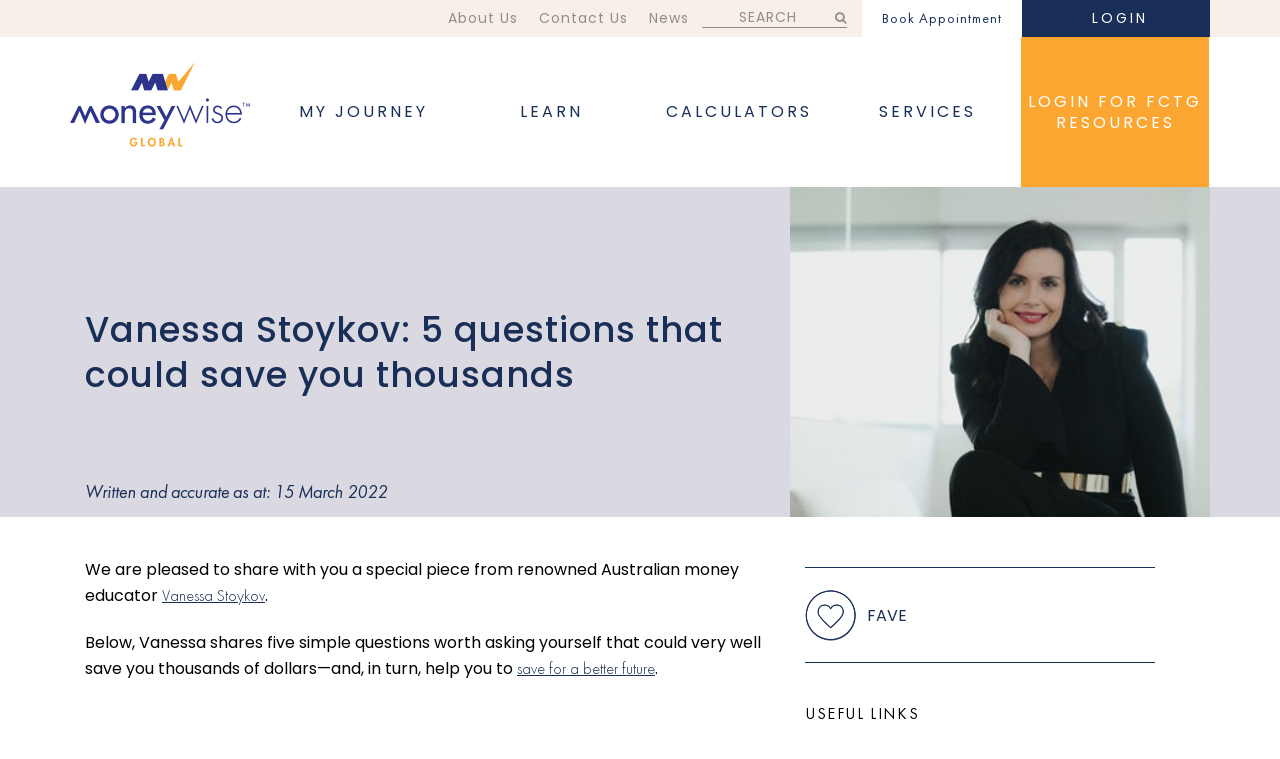

--- FILE ---
content_type: text/html; charset=UTF-8
request_url: https://www.moneywiseglobal.com/article/vanessa-stoykov-5-questions-that-could-save-you-thousands/
body_size: 14530
content:

<!doctype html>
<!--[if lt IE 7]>      <html class="no-js lt-ie9 lt-ie8 lt-ie7" lang=""> <![endif]-->
<!--[if IE 7]>         <html class="no-js lt-ie9 lt-ie8" lang=""> <![endif]-->
<!--[if IE 8]>         <html class="no-js lt-ie9" lang=""> <![endif]-->
<!--[if gt IE 8]><!-->
<html class="no-js" lang="">
<!--<![endif]-->

<head profile="http://www.w3.org/2005/10/profile">
    <link rel="icon" type="image/png" href="https://www.moneywiseglobal.com/wp-content/uploads/2015/09/favicon2.png">
    <meta http-equiv="Content-Type" content="text/html; charset=utf-8" />
    <meta http-equiv="X-UA-Compatible" content="IE=edge,chrome=1">
    <link rel="profile" href="http://gmpg.org/xfn/11">
    <link rel="pingback" href="https://www.moneywiseglobal.com/xmlrpc.php">
    <title></title>
    <meta name="description" content="">
    <meta name="viewport" content="user-scalable=no, initial-scale=1, maximum-scale=1, minimum-scale=1, width=device-width, height=device-height, target-densitydpi=device-dpi">
    <meta name="format-detection" content="telephone=no">

    <!-- Add in Icons Section in WP -->
    <link rel="apple-touch-icon" href="apple-touch-icon.png">

    <script type="text/javascript">
        var customPath = "https://www.moneywiseglobal.com/wp-content/themes/moneywise/assets";
        var uli = "";
        var reloadPage = false;
    </script>
        <script type="text/javascript" src="https://www.moneywiseglobal.com/wp-content/themes/moneywise/assets/vendor/js/FuturaFonts.js"></script>

    
    <title>Vanessa Stoykov: 5 questions that could save you thousands &#8211; Moneywise Global</title>
<link rel='dns-prefetch' href='//cdn.datatables.net' />
<link rel='dns-prefetch' href='//ajax.googleapis.com' />
<link rel='dns-prefetch' href='//moneywiseglobal.com' />
<link rel='dns-prefetch' href='//s.w.org' />
<link href='https://fonts.gstatic.com' crossorigin rel='preconnect' />
<link rel="alternate" type="application/rss+xml" title="Moneywise Global &raquo; Feed" href="https://www.moneywiseglobal.com/feed/" />
<link rel="alternate" type="application/rss+xml" title="Moneywise Global &raquo; Comments Feed" href="https://www.moneywiseglobal.com/comments/feed/" />
		<script type="text/javascript">
			window._wpemojiSettings = {"baseUrl":"https:\/\/s.w.org\/images\/core\/emoji\/13.0.0\/72x72\/","ext":".png","svgUrl":"https:\/\/s.w.org\/images\/core\/emoji\/13.0.0\/svg\/","svgExt":".svg","source":{"concatemoji":"https:\/\/www.moneywiseglobal.com\/wp-includes\/js\/wp-emoji-release.min.js?ver=5.5.17"}};
			!function(e,a,t){var n,r,o,i=a.createElement("canvas"),p=i.getContext&&i.getContext("2d");function s(e,t){var a=String.fromCharCode;p.clearRect(0,0,i.width,i.height),p.fillText(a.apply(this,e),0,0);e=i.toDataURL();return p.clearRect(0,0,i.width,i.height),p.fillText(a.apply(this,t),0,0),e===i.toDataURL()}function c(e){var t=a.createElement("script");t.src=e,t.defer=t.type="text/javascript",a.getElementsByTagName("head")[0].appendChild(t)}for(o=Array("flag","emoji"),t.supports={everything:!0,everythingExceptFlag:!0},r=0;r<o.length;r++)t.supports[o[r]]=function(e){if(!p||!p.fillText)return!1;switch(p.textBaseline="top",p.font="600 32px Arial",e){case"flag":return s([127987,65039,8205,9895,65039],[127987,65039,8203,9895,65039])?!1:!s([55356,56826,55356,56819],[55356,56826,8203,55356,56819])&&!s([55356,57332,56128,56423,56128,56418,56128,56421,56128,56430,56128,56423,56128,56447],[55356,57332,8203,56128,56423,8203,56128,56418,8203,56128,56421,8203,56128,56430,8203,56128,56423,8203,56128,56447]);case"emoji":return!s([55357,56424,8205,55356,57212],[55357,56424,8203,55356,57212])}return!1}(o[r]),t.supports.everything=t.supports.everything&&t.supports[o[r]],"flag"!==o[r]&&(t.supports.everythingExceptFlag=t.supports.everythingExceptFlag&&t.supports[o[r]]);t.supports.everythingExceptFlag=t.supports.everythingExceptFlag&&!t.supports.flag,t.DOMReady=!1,t.readyCallback=function(){t.DOMReady=!0},t.supports.everything||(n=function(){t.readyCallback()},a.addEventListener?(a.addEventListener("DOMContentLoaded",n,!1),e.addEventListener("load",n,!1)):(e.attachEvent("onload",n),a.attachEvent("onreadystatechange",function(){"complete"===a.readyState&&t.readyCallback()})),(n=t.source||{}).concatemoji?c(n.concatemoji):n.wpemoji&&n.twemoji&&(c(n.twemoji),c(n.wpemoji)))}(window,document,window._wpemojiSettings);
		</script>
		<style type="text/css">
img.wp-smiley,
img.emoji {
	display: inline !important;
	border: none !important;
	box-shadow: none !important;
	height: 1em !important;
	width: 1em !important;
	margin: 0 .07em !important;
	vertical-align: -0.1em !important;
	background: none !important;
	padding: 0 !important;
}
</style>
	<link rel='stylesheet' id='datatablecss-css'  href='https://cdn.datatables.net/1.11.3/css/jquery.dataTables.min.css?ver=5.5.17' type='text/css' media='all' />
<link rel='stylesheet' id='parent-style-css'  href='https://www.moneywiseglobal.com/wp-content/themes/moneywise/style.css?ver=5.5.17' type='text/css' media='all' />
<link rel='stylesheet' id='child-style-css'  href='https://www.moneywiseglobal.com/wp-content/themes/moneywise/style.css?ver=5.5.17' type='text/css' media='all' />
<link rel='stylesheet' id='select2_style-css'  href='https://www.moneywiseglobal.com/wp-content/themes/moneywise/assets/vendor/css/select2.min.css?ver=3.3.2' type='text/css' media='screen, handheld' />
<link rel='stylesheet' id='bootstrap_style-css'  href='https://www.moneywiseglobal.com/wp-content/themes/moneywise/assets/vendor/css/bootstrap.min.css?ver=3.3.2' type='text/css' media='screen, handheld' />
<link rel='stylesheet' id='bootstrap_theme_style-css'  href='https://www.moneywiseglobal.com/wp-content/themes/moneywise/assets/vendor/css/bootstrap-theme.min.css?ver=3.3.2' type='text/css' media='screen, handheld' />
<link rel='stylesheet' id='theme_main_style_2-css'  href='https://www.moneywiseglobal.com/wp-content/themes/moneywise/assets/css/uji-popup.css?ver=2.0.3' type='text/css' media='screen, handheld' />
<link rel='stylesheet' id='theme_style-css'  href='https://www.moneywiseglobal.com/wp-content/themes/moneywise/style.css?ver=2.0.1' type='text/css' media='screen, handheld' />
<link rel='stylesheet' id='theme_main_style-css'  href='https://www.moneywiseglobal.com/wp-content/themes/moneywise/assets/css/style.css?ver=2.0.3' type='text/css' media='screen, handheld' />
<script type='text/javascript' src='https://www.moneywiseglobal.com/wp-content/plugins/MWGDocuments/js/index.js?ver=5.5.17' id='MWGScript-js'></script>
<script type='text/javascript' src='https://cdn.datatables.net/1.11.3/js/jquery.dataTables.min.js?ver=5.5.17' id='datatablejs-js'></script>
<script type='text/javascript' src='https://www.moneywiseglobal.com/wp-includes/js/jquery/jquery.js?ver=1.12.4-wp' id='jquery-core-js'></script>
<script type='text/javascript' src='https://ajax.googleapis.com/ajax/libs/jquery/2.2.0/jquery.min.js?ver=2.2.0' id='jquery_js-js'></script>
<script type='text/javascript' src='https://moneywiseglobal.com/wp-content/themes/moneywise/dashboard/js/21780-mwg-dashboard.js?ver=1.0.0' id='dashboard-js'></script>
<script type='text/javascript' src='https://moneywiseglobal.com/wp-content/themes/moneywise/dashboard/js/21780-mwg-dashboard.js?ver=1.0.0' id='documentcategories-js'></script>
<script type='text/javascript' src='https://www.moneywiseglobal.com/wp-content/themes/moneywise/assets/vendor/js/select2.min.js?ver=11.0.0' id='select2-js'></script>
<script type='text/javascript' src='https://www.moneywiseglobal.com/wp-content/themes/moneywise/assets/vendor/js/bootstrap.min.js?ver=1.11.2' id='bootstrap_js-js'></script>
<script type='text/javascript' src='https://www.moneywiseglobal.com/wp-content/themes/moneywise/assets/vendor/js/slick.min.js?ver=1.11.2' id='slick_js-js'></script>
<script type='text/javascript' src='https://www.moneywiseglobal.com/wp-content/themes/moneywise/assets/js/main.js?ver=1.3.0' id='base_js-js'></script>
<script type='text/javascript' src='https://www.moneywiseglobal.com/wp-content/themes/moneywise/assets/js/ajax.js?ver=1.3.0' id='ajax_main_js-js'></script>
<script type='text/javascript' src='https://www.moneywiseglobal.com/wp-content/themes/moneywise/assets/js/password.js?ver=5.5.17' id='password_js-js'></script>
<script type='text/javascript' src='https://www.moneywiseglobal.com/wp-content/themes/moneywise/assets/js/articles.js?ver=5.5.17' id='articles_js-js'></script>
<script type='text/javascript' src='https://www.moneywiseglobal.com/wp-content/themes/moneywise/assets/js/journey.js?ver=5.5.17' id='journey_js-js'></script>
<link rel="https://api.w.org/" href="https://www.moneywiseglobal.com/wp-json/" /><link rel="EditURI" type="application/rsd+xml" title="RSD" href="https://www.moneywiseglobal.com/xmlrpc.php?rsd" />
<link rel="wlwmanifest" type="application/wlwmanifest+xml" href="https://www.moneywiseglobal.com/wp-includes/wlwmanifest.xml" /> 
<meta name="generator" content="WordPress 5.5.17" />
<link rel="canonical" href="https://www.moneywiseglobal.com/article/vanessa-stoykov-5-questions-that-could-save-you-thousands/" />
<link rel='shortlink' href='https://www.moneywiseglobal.com/?p=482931' />
<link rel="alternate" type="application/json+oembed" href="https://www.moneywiseglobal.com/wp-json/oembed/1.0/embed?url=https%3A%2F%2Fwww.moneywiseglobal.com%2Farticle%2Fvanessa-stoykov-5-questions-that-could-save-you-thousands%2F" />
<link rel="alternate" type="text/xml+oembed" href="https://www.moneywiseglobal.com/wp-json/oembed/1.0/embed?url=https%3A%2F%2Fwww.moneywiseglobal.com%2Farticle%2Fvanessa-stoykov-5-questions-that-could-save-you-thousands%2F&#038;format=xml" />
<style type="text/css">.broken_link, a.broken_link {
	text-decoration: line-through;
}</style>		<style type="text/css" id="wp-custom-css">
			#bookLogin {
	display:none;
}
.menu-bar ul li a, .menu-bar ul li span {
	font-family: 'Poppins' !important;
}
footer .glossary-footer ul li a {
	font-family: 'poppins' !important;
}
p {
	font-family: 'poppins' !important;
}		</style>
			<!-- Fonts Plugin CSS - https://fontsplugin.com/ -->
	<style>
		/* Cached: January 25, 2026 at 3:45am */
/* devanagari */
@font-face {
  font-family: 'Poppins';
  font-style: italic;
  font-weight: 100;
  font-display: swap;
  src: url(https://fonts.gstatic.com/s/poppins/v24/pxiAyp8kv8JHgFVrJJLmE0tDMPKzSQ.woff2) format('woff2');
  unicode-range: U+0900-097F, U+1CD0-1CF9, U+200C-200D, U+20A8, U+20B9, U+20F0, U+25CC, U+A830-A839, U+A8E0-A8FF, U+11B00-11B09;
}
/* latin-ext */
@font-face {
  font-family: 'Poppins';
  font-style: italic;
  font-weight: 100;
  font-display: swap;
  src: url(https://fonts.gstatic.com/s/poppins/v24/pxiAyp8kv8JHgFVrJJLmE0tMMPKzSQ.woff2) format('woff2');
  unicode-range: U+0100-02BA, U+02BD-02C5, U+02C7-02CC, U+02CE-02D7, U+02DD-02FF, U+0304, U+0308, U+0329, U+1D00-1DBF, U+1E00-1E9F, U+1EF2-1EFF, U+2020, U+20A0-20AB, U+20AD-20C0, U+2113, U+2C60-2C7F, U+A720-A7FF;
}
/* latin */
@font-face {
  font-family: 'Poppins';
  font-style: italic;
  font-weight: 100;
  font-display: swap;
  src: url(https://fonts.gstatic.com/s/poppins/v24/pxiAyp8kv8JHgFVrJJLmE0tCMPI.woff2) format('woff2');
  unicode-range: U+0000-00FF, U+0131, U+0152-0153, U+02BB-02BC, U+02C6, U+02DA, U+02DC, U+0304, U+0308, U+0329, U+2000-206F, U+20AC, U+2122, U+2191, U+2193, U+2212, U+2215, U+FEFF, U+FFFD;
}
/* devanagari */
@font-face {
  font-family: 'Poppins';
  font-style: italic;
  font-weight: 200;
  font-display: swap;
  src: url(https://fonts.gstatic.com/s/poppins/v24/pxiDyp8kv8JHgFVrJJLmv1pVFteOcEg.woff2) format('woff2');
  unicode-range: U+0900-097F, U+1CD0-1CF9, U+200C-200D, U+20A8, U+20B9, U+20F0, U+25CC, U+A830-A839, U+A8E0-A8FF, U+11B00-11B09;
}
/* latin-ext */
@font-face {
  font-family: 'Poppins';
  font-style: italic;
  font-weight: 200;
  font-display: swap;
  src: url(https://fonts.gstatic.com/s/poppins/v24/pxiDyp8kv8JHgFVrJJLmv1pVGdeOcEg.woff2) format('woff2');
  unicode-range: U+0100-02BA, U+02BD-02C5, U+02C7-02CC, U+02CE-02D7, U+02DD-02FF, U+0304, U+0308, U+0329, U+1D00-1DBF, U+1E00-1E9F, U+1EF2-1EFF, U+2020, U+20A0-20AB, U+20AD-20C0, U+2113, U+2C60-2C7F, U+A720-A7FF;
}
/* latin */
@font-face {
  font-family: 'Poppins';
  font-style: italic;
  font-weight: 200;
  font-display: swap;
  src: url(https://fonts.gstatic.com/s/poppins/v24/pxiDyp8kv8JHgFVrJJLmv1pVF9eO.woff2) format('woff2');
  unicode-range: U+0000-00FF, U+0131, U+0152-0153, U+02BB-02BC, U+02C6, U+02DA, U+02DC, U+0304, U+0308, U+0329, U+2000-206F, U+20AC, U+2122, U+2191, U+2193, U+2212, U+2215, U+FEFF, U+FFFD;
}
/* devanagari */
@font-face {
  font-family: 'Poppins';
  font-style: italic;
  font-weight: 300;
  font-display: swap;
  src: url(https://fonts.gstatic.com/s/poppins/v24/pxiDyp8kv8JHgFVrJJLm21lVFteOcEg.woff2) format('woff2');
  unicode-range: U+0900-097F, U+1CD0-1CF9, U+200C-200D, U+20A8, U+20B9, U+20F0, U+25CC, U+A830-A839, U+A8E0-A8FF, U+11B00-11B09;
}
/* latin-ext */
@font-face {
  font-family: 'Poppins';
  font-style: italic;
  font-weight: 300;
  font-display: swap;
  src: url(https://fonts.gstatic.com/s/poppins/v24/pxiDyp8kv8JHgFVrJJLm21lVGdeOcEg.woff2) format('woff2');
  unicode-range: U+0100-02BA, U+02BD-02C5, U+02C7-02CC, U+02CE-02D7, U+02DD-02FF, U+0304, U+0308, U+0329, U+1D00-1DBF, U+1E00-1E9F, U+1EF2-1EFF, U+2020, U+20A0-20AB, U+20AD-20C0, U+2113, U+2C60-2C7F, U+A720-A7FF;
}
/* latin */
@font-face {
  font-family: 'Poppins';
  font-style: italic;
  font-weight: 300;
  font-display: swap;
  src: url(https://fonts.gstatic.com/s/poppins/v24/pxiDyp8kv8JHgFVrJJLm21lVF9eO.woff2) format('woff2');
  unicode-range: U+0000-00FF, U+0131, U+0152-0153, U+02BB-02BC, U+02C6, U+02DA, U+02DC, U+0304, U+0308, U+0329, U+2000-206F, U+20AC, U+2122, U+2191, U+2193, U+2212, U+2215, U+FEFF, U+FFFD;
}
/* devanagari */
@font-face {
  font-family: 'Poppins';
  font-style: italic;
  font-weight: 400;
  font-display: swap;
  src: url(https://fonts.gstatic.com/s/poppins/v24/pxiGyp8kv8JHgFVrJJLucXtAKPY.woff2) format('woff2');
  unicode-range: U+0900-097F, U+1CD0-1CF9, U+200C-200D, U+20A8, U+20B9, U+20F0, U+25CC, U+A830-A839, U+A8E0-A8FF, U+11B00-11B09;
}
/* latin-ext */
@font-face {
  font-family: 'Poppins';
  font-style: italic;
  font-weight: 400;
  font-display: swap;
  src: url(https://fonts.gstatic.com/s/poppins/v24/pxiGyp8kv8JHgFVrJJLufntAKPY.woff2) format('woff2');
  unicode-range: U+0100-02BA, U+02BD-02C5, U+02C7-02CC, U+02CE-02D7, U+02DD-02FF, U+0304, U+0308, U+0329, U+1D00-1DBF, U+1E00-1E9F, U+1EF2-1EFF, U+2020, U+20A0-20AB, U+20AD-20C0, U+2113, U+2C60-2C7F, U+A720-A7FF;
}
/* latin */
@font-face {
  font-family: 'Poppins';
  font-style: italic;
  font-weight: 400;
  font-display: swap;
  src: url(https://fonts.gstatic.com/s/poppins/v24/pxiGyp8kv8JHgFVrJJLucHtA.woff2) format('woff2');
  unicode-range: U+0000-00FF, U+0131, U+0152-0153, U+02BB-02BC, U+02C6, U+02DA, U+02DC, U+0304, U+0308, U+0329, U+2000-206F, U+20AC, U+2122, U+2191, U+2193, U+2212, U+2215, U+FEFF, U+FFFD;
}
/* devanagari */
@font-face {
  font-family: 'Poppins';
  font-style: italic;
  font-weight: 500;
  font-display: swap;
  src: url(https://fonts.gstatic.com/s/poppins/v24/pxiDyp8kv8JHgFVrJJLmg1hVFteOcEg.woff2) format('woff2');
  unicode-range: U+0900-097F, U+1CD0-1CF9, U+200C-200D, U+20A8, U+20B9, U+20F0, U+25CC, U+A830-A839, U+A8E0-A8FF, U+11B00-11B09;
}
/* latin-ext */
@font-face {
  font-family: 'Poppins';
  font-style: italic;
  font-weight: 500;
  font-display: swap;
  src: url(https://fonts.gstatic.com/s/poppins/v24/pxiDyp8kv8JHgFVrJJLmg1hVGdeOcEg.woff2) format('woff2');
  unicode-range: U+0100-02BA, U+02BD-02C5, U+02C7-02CC, U+02CE-02D7, U+02DD-02FF, U+0304, U+0308, U+0329, U+1D00-1DBF, U+1E00-1E9F, U+1EF2-1EFF, U+2020, U+20A0-20AB, U+20AD-20C0, U+2113, U+2C60-2C7F, U+A720-A7FF;
}
/* latin */
@font-face {
  font-family: 'Poppins';
  font-style: italic;
  font-weight: 500;
  font-display: swap;
  src: url(https://fonts.gstatic.com/s/poppins/v24/pxiDyp8kv8JHgFVrJJLmg1hVF9eO.woff2) format('woff2');
  unicode-range: U+0000-00FF, U+0131, U+0152-0153, U+02BB-02BC, U+02C6, U+02DA, U+02DC, U+0304, U+0308, U+0329, U+2000-206F, U+20AC, U+2122, U+2191, U+2193, U+2212, U+2215, U+FEFF, U+FFFD;
}
/* devanagari */
@font-face {
  font-family: 'Poppins';
  font-style: italic;
  font-weight: 600;
  font-display: swap;
  src: url(https://fonts.gstatic.com/s/poppins/v24/pxiDyp8kv8JHgFVrJJLmr19VFteOcEg.woff2) format('woff2');
  unicode-range: U+0900-097F, U+1CD0-1CF9, U+200C-200D, U+20A8, U+20B9, U+20F0, U+25CC, U+A830-A839, U+A8E0-A8FF, U+11B00-11B09;
}
/* latin-ext */
@font-face {
  font-family: 'Poppins';
  font-style: italic;
  font-weight: 600;
  font-display: swap;
  src: url(https://fonts.gstatic.com/s/poppins/v24/pxiDyp8kv8JHgFVrJJLmr19VGdeOcEg.woff2) format('woff2');
  unicode-range: U+0100-02BA, U+02BD-02C5, U+02C7-02CC, U+02CE-02D7, U+02DD-02FF, U+0304, U+0308, U+0329, U+1D00-1DBF, U+1E00-1E9F, U+1EF2-1EFF, U+2020, U+20A0-20AB, U+20AD-20C0, U+2113, U+2C60-2C7F, U+A720-A7FF;
}
/* latin */
@font-face {
  font-family: 'Poppins';
  font-style: italic;
  font-weight: 600;
  font-display: swap;
  src: url(https://fonts.gstatic.com/s/poppins/v24/pxiDyp8kv8JHgFVrJJLmr19VF9eO.woff2) format('woff2');
  unicode-range: U+0000-00FF, U+0131, U+0152-0153, U+02BB-02BC, U+02C6, U+02DA, U+02DC, U+0304, U+0308, U+0329, U+2000-206F, U+20AC, U+2122, U+2191, U+2193, U+2212, U+2215, U+FEFF, U+FFFD;
}
/* devanagari */
@font-face {
  font-family: 'Poppins';
  font-style: italic;
  font-weight: 700;
  font-display: swap;
  src: url(https://fonts.gstatic.com/s/poppins/v24/pxiDyp8kv8JHgFVrJJLmy15VFteOcEg.woff2) format('woff2');
  unicode-range: U+0900-097F, U+1CD0-1CF9, U+200C-200D, U+20A8, U+20B9, U+20F0, U+25CC, U+A830-A839, U+A8E0-A8FF, U+11B00-11B09;
}
/* latin-ext */
@font-face {
  font-family: 'Poppins';
  font-style: italic;
  font-weight: 700;
  font-display: swap;
  src: url(https://fonts.gstatic.com/s/poppins/v24/pxiDyp8kv8JHgFVrJJLmy15VGdeOcEg.woff2) format('woff2');
  unicode-range: U+0100-02BA, U+02BD-02C5, U+02C7-02CC, U+02CE-02D7, U+02DD-02FF, U+0304, U+0308, U+0329, U+1D00-1DBF, U+1E00-1E9F, U+1EF2-1EFF, U+2020, U+20A0-20AB, U+20AD-20C0, U+2113, U+2C60-2C7F, U+A720-A7FF;
}
/* latin */
@font-face {
  font-family: 'Poppins';
  font-style: italic;
  font-weight: 700;
  font-display: swap;
  src: url(https://fonts.gstatic.com/s/poppins/v24/pxiDyp8kv8JHgFVrJJLmy15VF9eO.woff2) format('woff2');
  unicode-range: U+0000-00FF, U+0131, U+0152-0153, U+02BB-02BC, U+02C6, U+02DA, U+02DC, U+0304, U+0308, U+0329, U+2000-206F, U+20AC, U+2122, U+2191, U+2193, U+2212, U+2215, U+FEFF, U+FFFD;
}
/* devanagari */
@font-face {
  font-family: 'Poppins';
  font-style: italic;
  font-weight: 800;
  font-display: swap;
  src: url(https://fonts.gstatic.com/s/poppins/v24/pxiDyp8kv8JHgFVrJJLm111VFteOcEg.woff2) format('woff2');
  unicode-range: U+0900-097F, U+1CD0-1CF9, U+200C-200D, U+20A8, U+20B9, U+20F0, U+25CC, U+A830-A839, U+A8E0-A8FF, U+11B00-11B09;
}
/* latin-ext */
@font-face {
  font-family: 'Poppins';
  font-style: italic;
  font-weight: 800;
  font-display: swap;
  src: url(https://fonts.gstatic.com/s/poppins/v24/pxiDyp8kv8JHgFVrJJLm111VGdeOcEg.woff2) format('woff2');
  unicode-range: U+0100-02BA, U+02BD-02C5, U+02C7-02CC, U+02CE-02D7, U+02DD-02FF, U+0304, U+0308, U+0329, U+1D00-1DBF, U+1E00-1E9F, U+1EF2-1EFF, U+2020, U+20A0-20AB, U+20AD-20C0, U+2113, U+2C60-2C7F, U+A720-A7FF;
}
/* latin */
@font-face {
  font-family: 'Poppins';
  font-style: italic;
  font-weight: 800;
  font-display: swap;
  src: url(https://fonts.gstatic.com/s/poppins/v24/pxiDyp8kv8JHgFVrJJLm111VF9eO.woff2) format('woff2');
  unicode-range: U+0000-00FF, U+0131, U+0152-0153, U+02BB-02BC, U+02C6, U+02DA, U+02DC, U+0304, U+0308, U+0329, U+2000-206F, U+20AC, U+2122, U+2191, U+2193, U+2212, U+2215, U+FEFF, U+FFFD;
}
/* devanagari */
@font-face {
  font-family: 'Poppins';
  font-style: italic;
  font-weight: 900;
  font-display: swap;
  src: url(https://fonts.gstatic.com/s/poppins/v24/pxiDyp8kv8JHgFVrJJLm81xVFteOcEg.woff2) format('woff2');
  unicode-range: U+0900-097F, U+1CD0-1CF9, U+200C-200D, U+20A8, U+20B9, U+20F0, U+25CC, U+A830-A839, U+A8E0-A8FF, U+11B00-11B09;
}
/* latin-ext */
@font-face {
  font-family: 'Poppins';
  font-style: italic;
  font-weight: 900;
  font-display: swap;
  src: url(https://fonts.gstatic.com/s/poppins/v24/pxiDyp8kv8JHgFVrJJLm81xVGdeOcEg.woff2) format('woff2');
  unicode-range: U+0100-02BA, U+02BD-02C5, U+02C7-02CC, U+02CE-02D7, U+02DD-02FF, U+0304, U+0308, U+0329, U+1D00-1DBF, U+1E00-1E9F, U+1EF2-1EFF, U+2020, U+20A0-20AB, U+20AD-20C0, U+2113, U+2C60-2C7F, U+A720-A7FF;
}
/* latin */
@font-face {
  font-family: 'Poppins';
  font-style: italic;
  font-weight: 900;
  font-display: swap;
  src: url(https://fonts.gstatic.com/s/poppins/v24/pxiDyp8kv8JHgFVrJJLm81xVF9eO.woff2) format('woff2');
  unicode-range: U+0000-00FF, U+0131, U+0152-0153, U+02BB-02BC, U+02C6, U+02DA, U+02DC, U+0304, U+0308, U+0329, U+2000-206F, U+20AC, U+2122, U+2191, U+2193, U+2212, U+2215, U+FEFF, U+FFFD;
}
/* devanagari */
@font-face {
  font-family: 'Poppins';
  font-style: normal;
  font-weight: 100;
  font-display: swap;
  src: url(https://fonts.gstatic.com/s/poppins/v24/pxiGyp8kv8JHgFVrLPTucXtAKPY.woff2) format('woff2');
  unicode-range: U+0900-097F, U+1CD0-1CF9, U+200C-200D, U+20A8, U+20B9, U+20F0, U+25CC, U+A830-A839, U+A8E0-A8FF, U+11B00-11B09;
}
/* latin-ext */
@font-face {
  font-family: 'Poppins';
  font-style: normal;
  font-weight: 100;
  font-display: swap;
  src: url(https://fonts.gstatic.com/s/poppins/v24/pxiGyp8kv8JHgFVrLPTufntAKPY.woff2) format('woff2');
  unicode-range: U+0100-02BA, U+02BD-02C5, U+02C7-02CC, U+02CE-02D7, U+02DD-02FF, U+0304, U+0308, U+0329, U+1D00-1DBF, U+1E00-1E9F, U+1EF2-1EFF, U+2020, U+20A0-20AB, U+20AD-20C0, U+2113, U+2C60-2C7F, U+A720-A7FF;
}
/* latin */
@font-face {
  font-family: 'Poppins';
  font-style: normal;
  font-weight: 100;
  font-display: swap;
  src: url(https://fonts.gstatic.com/s/poppins/v24/pxiGyp8kv8JHgFVrLPTucHtA.woff2) format('woff2');
  unicode-range: U+0000-00FF, U+0131, U+0152-0153, U+02BB-02BC, U+02C6, U+02DA, U+02DC, U+0304, U+0308, U+0329, U+2000-206F, U+20AC, U+2122, U+2191, U+2193, U+2212, U+2215, U+FEFF, U+FFFD;
}
/* devanagari */
@font-face {
  font-family: 'Poppins';
  font-style: normal;
  font-weight: 200;
  font-display: swap;
  src: url(https://fonts.gstatic.com/s/poppins/v24/pxiByp8kv8JHgFVrLFj_Z11lFc-K.woff2) format('woff2');
  unicode-range: U+0900-097F, U+1CD0-1CF9, U+200C-200D, U+20A8, U+20B9, U+20F0, U+25CC, U+A830-A839, U+A8E0-A8FF, U+11B00-11B09;
}
/* latin-ext */
@font-face {
  font-family: 'Poppins';
  font-style: normal;
  font-weight: 200;
  font-display: swap;
  src: url(https://fonts.gstatic.com/s/poppins/v24/pxiByp8kv8JHgFVrLFj_Z1JlFc-K.woff2) format('woff2');
  unicode-range: U+0100-02BA, U+02BD-02C5, U+02C7-02CC, U+02CE-02D7, U+02DD-02FF, U+0304, U+0308, U+0329, U+1D00-1DBF, U+1E00-1E9F, U+1EF2-1EFF, U+2020, U+20A0-20AB, U+20AD-20C0, U+2113, U+2C60-2C7F, U+A720-A7FF;
}
/* latin */
@font-face {
  font-family: 'Poppins';
  font-style: normal;
  font-weight: 200;
  font-display: swap;
  src: url(https://fonts.gstatic.com/s/poppins/v24/pxiByp8kv8JHgFVrLFj_Z1xlFQ.woff2) format('woff2');
  unicode-range: U+0000-00FF, U+0131, U+0152-0153, U+02BB-02BC, U+02C6, U+02DA, U+02DC, U+0304, U+0308, U+0329, U+2000-206F, U+20AC, U+2122, U+2191, U+2193, U+2212, U+2215, U+FEFF, U+FFFD;
}
/* devanagari */
@font-face {
  font-family: 'Poppins';
  font-style: normal;
  font-weight: 300;
  font-display: swap;
  src: url(https://fonts.gstatic.com/s/poppins/v24/pxiByp8kv8JHgFVrLDz8Z11lFc-K.woff2) format('woff2');
  unicode-range: U+0900-097F, U+1CD0-1CF9, U+200C-200D, U+20A8, U+20B9, U+20F0, U+25CC, U+A830-A839, U+A8E0-A8FF, U+11B00-11B09;
}
/* latin-ext */
@font-face {
  font-family: 'Poppins';
  font-style: normal;
  font-weight: 300;
  font-display: swap;
  src: url(https://fonts.gstatic.com/s/poppins/v24/pxiByp8kv8JHgFVrLDz8Z1JlFc-K.woff2) format('woff2');
  unicode-range: U+0100-02BA, U+02BD-02C5, U+02C7-02CC, U+02CE-02D7, U+02DD-02FF, U+0304, U+0308, U+0329, U+1D00-1DBF, U+1E00-1E9F, U+1EF2-1EFF, U+2020, U+20A0-20AB, U+20AD-20C0, U+2113, U+2C60-2C7F, U+A720-A7FF;
}
/* latin */
@font-face {
  font-family: 'Poppins';
  font-style: normal;
  font-weight: 300;
  font-display: swap;
  src: url(https://fonts.gstatic.com/s/poppins/v24/pxiByp8kv8JHgFVrLDz8Z1xlFQ.woff2) format('woff2');
  unicode-range: U+0000-00FF, U+0131, U+0152-0153, U+02BB-02BC, U+02C6, U+02DA, U+02DC, U+0304, U+0308, U+0329, U+2000-206F, U+20AC, U+2122, U+2191, U+2193, U+2212, U+2215, U+FEFF, U+FFFD;
}
/* devanagari */
@font-face {
  font-family: 'Poppins';
  font-style: normal;
  font-weight: 400;
  font-display: swap;
  src: url(https://fonts.gstatic.com/s/poppins/v24/pxiEyp8kv8JHgFVrJJbecmNE.woff2) format('woff2');
  unicode-range: U+0900-097F, U+1CD0-1CF9, U+200C-200D, U+20A8, U+20B9, U+20F0, U+25CC, U+A830-A839, U+A8E0-A8FF, U+11B00-11B09;
}
/* latin-ext */
@font-face {
  font-family: 'Poppins';
  font-style: normal;
  font-weight: 400;
  font-display: swap;
  src: url(https://fonts.gstatic.com/s/poppins/v24/pxiEyp8kv8JHgFVrJJnecmNE.woff2) format('woff2');
  unicode-range: U+0100-02BA, U+02BD-02C5, U+02C7-02CC, U+02CE-02D7, U+02DD-02FF, U+0304, U+0308, U+0329, U+1D00-1DBF, U+1E00-1E9F, U+1EF2-1EFF, U+2020, U+20A0-20AB, U+20AD-20C0, U+2113, U+2C60-2C7F, U+A720-A7FF;
}
/* latin */
@font-face {
  font-family: 'Poppins';
  font-style: normal;
  font-weight: 400;
  font-display: swap;
  src: url(https://fonts.gstatic.com/s/poppins/v24/pxiEyp8kv8JHgFVrJJfecg.woff2) format('woff2');
  unicode-range: U+0000-00FF, U+0131, U+0152-0153, U+02BB-02BC, U+02C6, U+02DA, U+02DC, U+0304, U+0308, U+0329, U+2000-206F, U+20AC, U+2122, U+2191, U+2193, U+2212, U+2215, U+FEFF, U+FFFD;
}
/* devanagari */
@font-face {
  font-family: 'Poppins';
  font-style: normal;
  font-weight: 500;
  font-display: swap;
  src: url(https://fonts.gstatic.com/s/poppins/v24/pxiByp8kv8JHgFVrLGT9Z11lFc-K.woff2) format('woff2');
  unicode-range: U+0900-097F, U+1CD0-1CF9, U+200C-200D, U+20A8, U+20B9, U+20F0, U+25CC, U+A830-A839, U+A8E0-A8FF, U+11B00-11B09;
}
/* latin-ext */
@font-face {
  font-family: 'Poppins';
  font-style: normal;
  font-weight: 500;
  font-display: swap;
  src: url(https://fonts.gstatic.com/s/poppins/v24/pxiByp8kv8JHgFVrLGT9Z1JlFc-K.woff2) format('woff2');
  unicode-range: U+0100-02BA, U+02BD-02C5, U+02C7-02CC, U+02CE-02D7, U+02DD-02FF, U+0304, U+0308, U+0329, U+1D00-1DBF, U+1E00-1E9F, U+1EF2-1EFF, U+2020, U+20A0-20AB, U+20AD-20C0, U+2113, U+2C60-2C7F, U+A720-A7FF;
}
/* latin */
@font-face {
  font-family: 'Poppins';
  font-style: normal;
  font-weight: 500;
  font-display: swap;
  src: url(https://fonts.gstatic.com/s/poppins/v24/pxiByp8kv8JHgFVrLGT9Z1xlFQ.woff2) format('woff2');
  unicode-range: U+0000-00FF, U+0131, U+0152-0153, U+02BB-02BC, U+02C6, U+02DA, U+02DC, U+0304, U+0308, U+0329, U+2000-206F, U+20AC, U+2122, U+2191, U+2193, U+2212, U+2215, U+FEFF, U+FFFD;
}
/* devanagari */
@font-face {
  font-family: 'Poppins';
  font-style: normal;
  font-weight: 600;
  font-display: swap;
  src: url(https://fonts.gstatic.com/s/poppins/v24/pxiByp8kv8JHgFVrLEj6Z11lFc-K.woff2) format('woff2');
  unicode-range: U+0900-097F, U+1CD0-1CF9, U+200C-200D, U+20A8, U+20B9, U+20F0, U+25CC, U+A830-A839, U+A8E0-A8FF, U+11B00-11B09;
}
/* latin-ext */
@font-face {
  font-family: 'Poppins';
  font-style: normal;
  font-weight: 600;
  font-display: swap;
  src: url(https://fonts.gstatic.com/s/poppins/v24/pxiByp8kv8JHgFVrLEj6Z1JlFc-K.woff2) format('woff2');
  unicode-range: U+0100-02BA, U+02BD-02C5, U+02C7-02CC, U+02CE-02D7, U+02DD-02FF, U+0304, U+0308, U+0329, U+1D00-1DBF, U+1E00-1E9F, U+1EF2-1EFF, U+2020, U+20A0-20AB, U+20AD-20C0, U+2113, U+2C60-2C7F, U+A720-A7FF;
}
/* latin */
@font-face {
  font-family: 'Poppins';
  font-style: normal;
  font-weight: 600;
  font-display: swap;
  src: url(https://fonts.gstatic.com/s/poppins/v24/pxiByp8kv8JHgFVrLEj6Z1xlFQ.woff2) format('woff2');
  unicode-range: U+0000-00FF, U+0131, U+0152-0153, U+02BB-02BC, U+02C6, U+02DA, U+02DC, U+0304, U+0308, U+0329, U+2000-206F, U+20AC, U+2122, U+2191, U+2193, U+2212, U+2215, U+FEFF, U+FFFD;
}
/* devanagari */
@font-face {
  font-family: 'Poppins';
  font-style: normal;
  font-weight: 700;
  font-display: swap;
  src: url(https://fonts.gstatic.com/s/poppins/v24/pxiByp8kv8JHgFVrLCz7Z11lFc-K.woff2) format('woff2');
  unicode-range: U+0900-097F, U+1CD0-1CF9, U+200C-200D, U+20A8, U+20B9, U+20F0, U+25CC, U+A830-A839, U+A8E0-A8FF, U+11B00-11B09;
}
/* latin-ext */
@font-face {
  font-family: 'Poppins';
  font-style: normal;
  font-weight: 700;
  font-display: swap;
  src: url(https://fonts.gstatic.com/s/poppins/v24/pxiByp8kv8JHgFVrLCz7Z1JlFc-K.woff2) format('woff2');
  unicode-range: U+0100-02BA, U+02BD-02C5, U+02C7-02CC, U+02CE-02D7, U+02DD-02FF, U+0304, U+0308, U+0329, U+1D00-1DBF, U+1E00-1E9F, U+1EF2-1EFF, U+2020, U+20A0-20AB, U+20AD-20C0, U+2113, U+2C60-2C7F, U+A720-A7FF;
}
/* latin */
@font-face {
  font-family: 'Poppins';
  font-style: normal;
  font-weight: 700;
  font-display: swap;
  src: url(https://fonts.gstatic.com/s/poppins/v24/pxiByp8kv8JHgFVrLCz7Z1xlFQ.woff2) format('woff2');
  unicode-range: U+0000-00FF, U+0131, U+0152-0153, U+02BB-02BC, U+02C6, U+02DA, U+02DC, U+0304, U+0308, U+0329, U+2000-206F, U+20AC, U+2122, U+2191, U+2193, U+2212, U+2215, U+FEFF, U+FFFD;
}
/* devanagari */
@font-face {
  font-family: 'Poppins';
  font-style: normal;
  font-weight: 800;
  font-display: swap;
  src: url(https://fonts.gstatic.com/s/poppins/v24/pxiByp8kv8JHgFVrLDD4Z11lFc-K.woff2) format('woff2');
  unicode-range: U+0900-097F, U+1CD0-1CF9, U+200C-200D, U+20A8, U+20B9, U+20F0, U+25CC, U+A830-A839, U+A8E0-A8FF, U+11B00-11B09;
}
/* latin-ext */
@font-face {
  font-family: 'Poppins';
  font-style: normal;
  font-weight: 800;
  font-display: swap;
  src: url(https://fonts.gstatic.com/s/poppins/v24/pxiByp8kv8JHgFVrLDD4Z1JlFc-K.woff2) format('woff2');
  unicode-range: U+0100-02BA, U+02BD-02C5, U+02C7-02CC, U+02CE-02D7, U+02DD-02FF, U+0304, U+0308, U+0329, U+1D00-1DBF, U+1E00-1E9F, U+1EF2-1EFF, U+2020, U+20A0-20AB, U+20AD-20C0, U+2113, U+2C60-2C7F, U+A720-A7FF;
}
/* latin */
@font-face {
  font-family: 'Poppins';
  font-style: normal;
  font-weight: 800;
  font-display: swap;
  src: url(https://fonts.gstatic.com/s/poppins/v24/pxiByp8kv8JHgFVrLDD4Z1xlFQ.woff2) format('woff2');
  unicode-range: U+0000-00FF, U+0131, U+0152-0153, U+02BB-02BC, U+02C6, U+02DA, U+02DC, U+0304, U+0308, U+0329, U+2000-206F, U+20AC, U+2122, U+2191, U+2193, U+2212, U+2215, U+FEFF, U+FFFD;
}
/* devanagari */
@font-face {
  font-family: 'Poppins';
  font-style: normal;
  font-weight: 900;
  font-display: swap;
  src: url(https://fonts.gstatic.com/s/poppins/v24/pxiByp8kv8JHgFVrLBT5Z11lFc-K.woff2) format('woff2');
  unicode-range: U+0900-097F, U+1CD0-1CF9, U+200C-200D, U+20A8, U+20B9, U+20F0, U+25CC, U+A830-A839, U+A8E0-A8FF, U+11B00-11B09;
}
/* latin-ext */
@font-face {
  font-family: 'Poppins';
  font-style: normal;
  font-weight: 900;
  font-display: swap;
  src: url(https://fonts.gstatic.com/s/poppins/v24/pxiByp8kv8JHgFVrLBT5Z1JlFc-K.woff2) format('woff2');
  unicode-range: U+0100-02BA, U+02BD-02C5, U+02C7-02CC, U+02CE-02D7, U+02DD-02FF, U+0304, U+0308, U+0329, U+1D00-1DBF, U+1E00-1E9F, U+1EF2-1EFF, U+2020, U+20A0-20AB, U+20AD-20C0, U+2113, U+2C60-2C7F, U+A720-A7FF;
}
/* latin */
@font-face {
  font-family: 'Poppins';
  font-style: normal;
  font-weight: 900;
  font-display: swap;
  src: url(https://fonts.gstatic.com/s/poppins/v24/pxiByp8kv8JHgFVrLBT5Z1xlFQ.woff2) format('woff2');
  unicode-range: U+0000-00FF, U+0131, U+0152-0153, U+02BB-02BC, U+02C6, U+02DA, U+02DC, U+0304, U+0308, U+0329, U+2000-206F, U+20AC, U+2122, U+2191, U+2193, U+2212, U+2215, U+FEFF, U+FFFD;
}

:root {
--font-base: Poppins;
--font-headings: Poppins;
--font-input: Poppins;
}
body, #content, .entry-content, .post-content, .page-content, .post-excerpt, .entry-summary, .entry-excerpt, .widget-area, .widget, .sidebar, #sidebar, footer, .footer, #footer, .site-footer {
font-family: "Poppins";
 }
#site-title, .site-title, #site-title a, .site-title a, .entry-title, .entry-title a, h1, h2, h3, h4, h5, h6, .widget-title, .elementor-heading-title {
font-family: "Poppins";
 }
button, .button, input, select, textarea, .wp-block-button, .wp-block-button__link {
font-family: "Poppins";
 }
.menu, .page_item a, .menu-item a, .wp-block-navigation, .wp-block-navigation-item__content {
font-family: "Poppins";
 }
.entry-content, .entry-content p, .post-content, .page-content, .post-excerpt, .entry-summary, .entry-excerpt, .excerpt, .excerpt p, .type-post p, .type-page p, .wp-block-post-content, .wp-block-post-excerpt, .elementor, .elementor p {
font-family: "Poppins";
 }
.wp-block-post-title, .wp-block-post-title a, .entry-title, .entry-title a, .post-title, .post-title a, .page-title, .entry-content h1, #content h1, .type-post h1, .type-page h1, .elementor h1 {
font-family: "Poppins";
 }
.entry-content h2, .post-content h2, .page-content h2, #content h2, .type-post h2, .type-page h2, .elementor h2 {
font-family: "Poppins";
 }
.entry-content h3, .post-content h3, .page-content h3, #content h3, .type-post h3, .type-page h3, .elementor h3 {
font-family: "Poppins";
 }
.entry-content h4, .post-content h4, .page-content h4, #content h4, .type-post h4, .type-page h4, .elementor h4 {
font-family: "Poppins";
 }
.entry-content h5, .post-content h5, .page-content h5, #content h5, .type-post h5, .type-page h5, .elementor h5 {
font-family: "Poppins";
 }
.entry-content h6, .post-content h6, .page-content h6, #content h6, .type-post h6, .type-page h6, .elementor h6 {
font-family: "Poppins";
 }
ul, ol, ul li, ol li, li {
font-family: "Poppins";
 }
blockquote, .wp-block-quote, blockquote p, .wp-block-quote p {
font-family: "Poppins";
 }
.widget-title, .widget-area h1, .widget-area h2, .widget-area h3, .widget-area h4, .widget-area h5, .widget-area h6, #secondary h1, #secondary h2, #secondary h3, #secondary h4, #secondary h5, #secondary h6 {
font-family: "Poppins";
 }
.widget-area, .widget, .sidebar, #sidebar, #secondary {
font-family: "Poppins";
 }
footer h1, footer h2, footer h3, footer h4, footer h5, footer h6, .footer h1, .footer h2, .footer h3, .footer h4, .footer h5, .footer h6, #footer h1, #footer h2, #footer h3, #footer h4, #footer h5, #footer h6 {
font-family: "Poppins";
 }
footer, #footer, .footer, .site-footer {
font-family: "Poppins";
 }
	</style>
	<!-- Fonts Plugin CSS -->
	
</head>

<style>
    .pum-theme-30178,
    .pum-theme-default-theme {
        background-color: rgba(0, 0, 0, 0.5);
    }

    .pum-theme-30178 .pum-content+.pum-close,
    .pum-theme-default-theme .pum-content+.pum-close {
        height: auto;
        width: auto;
        left: auto;
        right: 10px;
        bottom: auto;
        top: 10px;
        padding: 7px 10px;
        color: #ffffff;
        font-family: Arial;
        font-size: 12px;
        line-height: 14px;
        border: 2px solid #ffffff;
        box-shadow: 1px 1px 5px 1px rgba(2, 2, 2, 0.23);
        text-shadow: 0px 0px 0px rgba(0, 0, 0, 0.23);
        border-radius: 50%;
        background-color: #192F58;
    }
</style>

<body>
    <form name="login" id="login" method="post" action="">
        <input type="hidden" name="option" value="saml_user_login">

    </form>
    <!--[if lt IE 8]>
<p class="browserupgrade">You are using an <strong>outdated</strong> browser. Please <a href="http://browsehappy.com/">upgrade your browser</a> to improve your experience.</p>
<![endif]-->

    <!-- Begin Information Bar -->
    <div class="container-fluid info-bar">

        <div class="container">

            <div class="nav">

                <div class="menu-header-menu-container"><ul id="menu-header-menu" class="menu"><li id="menu-item-53" class="menu-item menu-item-type-post_type menu-item-object-page menu-item-53"><a href="https://www.moneywiseglobal.com/about-us/">About Us</a></li>
<li id="menu-item-52" class="menu-item menu-item-type-post_type menu-item-object-page menu-item-52"><a href="https://www.moneywiseglobal.com/contact-us/">Contact Us</a></li>
<li id="menu-item-1055" class="menu-item menu-item-type-post_type menu-item-object-page menu-item-1055"><a href="https://www.moneywiseglobal.com/news/">News</a></li>
</ul></div>
                <div class="search">

                    <form role="search" method="get" action="https://www.moneywiseglobal.com/">

                        <input type="text" placeholder="Search" value="" name="s" />
                        <input type="submit" value="" />
                        <i class="fa fa-search"></i>

                    </form>


                </div>

                
                    <div id="bookMod" class="button white" data-toggle="modal" data-target="#book">

                        <span>Book Appointment</span>

                    </div>

                    
                        <div id='homeLogins' class="button">

                            <span>&nbsp;LOGIN</span>

                        </div>

                    

                
            </div>

        </div>

    </div>
    <!-- End Information Bar -->

    <!-- Begin Main Menu Bar -->
    <div class="container-fluid menu-bar">

        <div class="container">
            <ul class="clearfix">
                <li class="dropdown" style="width: 199px;"><a href="https://www.moneywiseglobal.com"><i class="icon main-logo"></i></a></li>
                <li class="dropdown">
                    <a href="https://www.moneywiseglobal.com/journey">My Journey</a>
                    <ul class="dropdown-menu">
                                                                                    <li><a href="https://www.moneywiseglobal.com/journey/making-a-start/">Making a Start</a></li>
                                                            <li><a href="https://www.moneywiseglobal.com/journey/building-the-foundations/">Building the Foundation</a></li>
                                                            <li><a href="https://www.moneywiseglobal.com/journey/reaching-big-milestones/">Reaching Big Milestones</a></li>
                                                            <li><a href="https://www.moneywiseglobal.com/journey/sharing-your-life/">Sharing Your Life</a></li>
                                                            <li><a href="https://www.moneywiseglobal.com/journey/starting-a-family/">Starting a Family</a></li>
                                                            <li><a href="https://www.moneywiseglobal.com/journey/buying-your-house/">Buying a Home</a></li>
                                                            <li><a href="https://www.moneywiseglobal.com/journey/planning-for-your-future/">Planning for Your Future</a></li>
                                                                                                </ul>

                </li>
                <li class="dropdown">
                    <a href="https://www.moneywiseglobal.com/learn">Learn</a>
                    <ul class="dropdown-menu">

                                                                                    <li><a href="https://www.moneywiseglobal.com/learn/money-management-debt/">Money Management &#038; Debt</a></li>
                                                            <li><a href="https://www.moneywiseglobal.com/learn/savings-investing/">Savings &#038; Investing</a></li>
                                                            <li><a href="https://www.moneywiseglobal.com/learn/super-retirement/">Super &#038; Retirement</a></li>
                                                            <li><a href="https://www.moneywiseglobal.com/learn/risk-management/">Risk Management</a></li>
                                                            <li><a href="https://www.moneywiseglobal.com/learn/tax-planning-2/">Tax Planning</a></li>
                                                            <li><a href="https://www.moneywiseglobal.com/learn/estate-planning/">Estate Planning</a></li>
                                                                            
                    </ul>

                </li>
                <li class="dropdown">
                    <a href="https://www.moneywiseglobal.com/calculators">Calculators</a>
                    <!--<ul class="dropdown-menu">
                    
                                                    <li><a href="https://www.moneywiseglobal.com/calculator/cashflow-calculator/">Cashflow Calculator</a></li>
                                                    <li><a href="https://www.moneywiseglobal.com/calculator/super-estimate-in-retirement/">Super Estimate In Retirement Calculator</a></li>
                                                    <li><a href="https://www.moneywiseglobal.com/calculator/savings-calculator/">Savings Calculator</a></li>
                                                    <li><a href="https://www.moneywiseglobal.com/calculator/salary-sacrifice/">Salary Sacrifice Calculator</a></li>
                                                    <li><a href="https://www.moneywiseglobal.com/calculator/mortgage-repayments/">Mortgage Repayments Calculator</a></li>
                                                    <li><a href="https://www.moneywiseglobal.com/calculator/credit-card-calculator/">Credit Card Calculator</a></li>
                                                                                </ul>-->
                </li>
                <li class="dropdown">
                    <span>Services</span>
                    <ul class="dropdown-menu mega clearfix">
                        <li>
                                                                                                                                                                                                                                                                                                                                                    <ul class="list-unstyled col-sm-4">
                                            <li><a href="https://www.moneywiseglobal.com/service/financial-advice/">Financial <br>Advice</a></li>
                                                                                            <li><a href="https://www.moneywiseglobal.com/service/financial-advice/who-we-are/">Who We Are</a></li>
                                                                                            <li><a href="https://www.moneywiseglobal.com/service/financial-advice/what-we-do/">What We Do</a></li>
                                                                                            <li><a href="https://www.moneywiseglobal.com/service/financial-advice/how-we-help-you/">How We Help You</a></li>
                                                                                            <li><a href="https://www.moneywiseglobal.com/service/financial-advice/what-to-expect/">What to Expect</a></li>
                                                                                            <li><a href="https://www.moneywiseglobal.com/service/financial-advice/our-team/">Our Team</a></li>
                                                                                    </ul>
                                                                                                                                                                                                                                                                                                                                                            <ul class="list-unstyled col-sm-4">
                                            <li><a href="https://www.moneywiseglobal.com/service/home-loans/">Home Loans</a></li>
                                                                                            <li><a href="https://www.moneywiseglobal.com/service/home-loans/first-home-buyer/">First Home Buyer</a></li>
                                                                                            <li><a href="https://www.moneywiseglobal.com/service/home-loans/refinancing/">Refinancing</a></li>
                                                                                            <li><a href="https://www.moneywiseglobal.com/service/home-loans/buying-a-house/">Buying a Home</a></li>
                                                                                            <li><a href="https://www.moneywiseglobal.com/service/home-loans/investing/">Investment Property</a></li>
                                                                                            <li><a href="https://www.moneywiseglobal.com/service/home-loans/our-team/">Our Team</a></li>
                                                                                    </ul>
                                                                                                                                                                                                                                                                                                                                                            <ul class="list-unstyled col-sm-4">
                                            <li><a href="https://www.moneywiseglobal.com/service/travel-tax/">Tax Services</a></li>
                                                                                            <li><a href="https://www.moneywiseglobal.com/service/travel-tax/personal-tax/">Personal Tax</a></li>
                                                                                            <li><a href="https://www.moneywiseglobal.com/service/travel-tax/business-services/">Business Services</a></li>
                                                                                            <li><a href="https://www.moneywiseglobal.com/service/travel-tax/our-team/">Our Team</a></li>
                                                                                    </ul>
                                                                                                                                                                                                                                                                                                                                                                                                                                    </li>
                    </ul>
                </li>
                <li class="dashboard"><a href="#">Login for FCTG Resources</a></li>
            </ul>

            <nav class="navbar" role="navigation">
                <div class="container">
                    <div class="navbar-header">
                        <button type="button" class="navbar-toggle collapsed" data-toggle="collapse" data-target="#navbar" aria-expanded="false" aria-controls="navbar">
                            <i class="icon hamburger"></i>
                        </button>
                    </div>
                </div>
            </nav>

        </div>

    </div>



    <!-- End Main Menu Bar -->
                            
<div class="internal article news-page">
    <!-- Main jumbotron for a primary marketing message or call to action -->
    <div class="jumbotron internal short">
        <div class="container">

            <div class="col-md-8 col-sm-8">

                <h1>Vanessa Stoykov: 5 questions that could save you thousands</h1>
                <span class="written">Written and accurate as at: 15 March 2022</span>

            </div>

                        <div class="col-md-4 col-sm-4 hidden-xs"  style="background-image: url('https://www.moneywiseglobal.com/wp-content/uploads/2022/03/3217.jpg'); background-size: cover; background-position: 50% 100%;">
            </div>
            

        </div>

    </div>

    <div class="container">

            <div class="col-md-8 ul-cont">

                <div class="innergi_content">
<p>We are pleased to share with you a special piece from renowned Australian money educator <a href="https://www.moneywiseglobal.com/article/vanessa-stoykov-3-things-you-need-to-get-a-life-plan-that-works/">Vanessa Stoykov</a>.</p>
<p>Below, Vanessa shares five simple questions worth asking yourself that could very well save you thousands of dollars&mdash;and, in turn, help you to <a href="https://www.moneywiseglobal.com/article/finance-exercise-a-letter-from-your-future-self/">save for a better future</a>.</p>
<p>&nbsp;</p>
<p>&nbsp;</p>
<p>&nbsp;</p>
<p><strong>5 questions that could save you thousands</strong> <em>by Vanessa Stoykov</em></p>
<p>1. Is this the best (or most appropriate) product or service I am getting (or can get)?</p>
<p>It sounds basic, but we often don&rsquo;t ask the question. The first port of call may be your&nbsp;<a href="https://www.moneywiseglobal.com/article/medicare-private-health-insurance/">private health insurance</a>, <a href="https://www.moneywiseglobal.com/article/checklist-how-to-become-more-energy-savvy/">utilities</a>, and phone and internet&mdash;and potentially your&nbsp;<a href="https://www.moneywiseglobal.com/article/update-your-future-your-super-legislation/">super fund</a>.</p>
<p>For example, I realised that I was paying for maternity cover on my private health insurance long after that horse had bolted! Nobody ever stopped to ask me whether I still needed it, and I never asked the question. When I did, I saved myself over $100 per month&mdash;that&rsquo;s $1,200 a year saved for asking the question, &lsquo;Is this the best (or most appropriate) product or service I am getting (or can get)?&rsquo; Same with your utilities, phone, and internet providers&mdash;consider asking, if it will be cheaper if they organise a contract with you, if you can get a discount for <a href="https://www.moneywiseglobal.com/article/consumer-payments-behaviour-how-do-you-compare/">paying direct debit</a>, or any other promotion or plan they have that can save on your bills. This could put major dollars in your bank account rather than theirs.</p>
<p>Importantly, prior to making any financial decision, it&rsquo;s vital to consider taking the time to properly compare features, costs, and benefits (internally and externally of your existing provider)&mdash;and seek qualified professional advice, if needed.</p>
<p>2. How much can I invest in myself?</p>
<p>For years I have worked on the adage to pay myself first. This can be hard when you have a whole bunch of things to pay for. Usually, we pay whatever we need to, and whatever we have left is what we live on. This is ineffective because we are putting ourselves last&mdash;and to get ahead, you need to <a href="https://www.moneywiseglobal.com/article/budgeting-animation/">put yourself first</a>. Some have a <a href="https://www.moneywiseglobal.com/article/a-collection-of-financial-rules-of-thumb/">rule of 10% of their earnings</a> they put away before anything else gets paid. The key is to ask yourself, &lsquo;What am I worth, and how can I invest in myself more?&rsquo; Once you have done this, then consider opening a savings account that&rsquo;s hard to touch, and have the determined amount transferred to it each pay cycle! In a few months, you won&rsquo;t even notice it&rsquo;s gone, and you will have a tidy savings egg building up&mdash;and that feels good.</p>
<p>3. Do I really need this (and if so, do I need it now)?</p>
<p>I know, usually, we believe we do, but it&rsquo;s a great question to ask yourself when shopping. This can be especially the case if you intend to put the item on your <a href="https://www.moneywiseglobal.com/article/credit-card-animation/">credit card</a>&nbsp;(or use a <a href="https://www.moneywiseglobal.com/article/the-rise-of-buy-now-receive-now-pay-later-services/">buy now, pay later service provider</a>). If you don&rsquo;t have the cash to pay for it, and it&rsquo;s not a burning, critical, or must-have item, really question whether you need it. Because putting things on credit can just increase the burden on you to keep working just to pay it back. Start thinking of how to make what you have last longer (or go further), and consider cutting back on what you are spending your money on, especially in terms of <a href="https://www.moneywiseglobal.com/article/what-is-that-cup-of-coffee-really-costing-you/">day-to-day items</a>.</p>
<p>4. Can I get this cheaper by buying online or in bulk?</p>
<p>Too often we pay up for items because we do need them now&mdash;however, you could potentially save thousands with a bit of planning and research. Google is the first port of call, and with online selling sites, and cheap bulk discount places like&nbsp;<a href="https://www.moneywiseglobal.com/article/trolleyology-how-supermarkets-influence-your-buying/">Aldi or Costco</a>, thinking ahead and shopping around could save you a lot. Even buying in bulk and storing it could really work to get down your daily (or weekly) shopping bills.</p>
<p>In a similar vein to above, whether in-store or online, consider <a href="https://www.moneywiseglobal.com/article/trolleyology-how-supermarkets-influence-your-buying/">comparing your usual purchase item</a> with similar items that are also on offer&mdash;by doing so, you may find a cheaper, but still good quality alternative.</p>
<p>5. What do I really want for my life?</p>
<p>By spending some time thinking about <a href="https://www.moneywiseglobal.com/article/what-makes-a-good-life-lessons-from-a-study-on-happiness/">what you really want your life to be like</a>&mdash;not just next week or next month, but in one year or five to ten years&rsquo; time&mdash;you can start making some strategic decisions about where your finances go. If you want to be a traveller, can you lower your overheads and save more, so you can go away regularly? If you want to <a href="https://www.moneywiseglobal.com/article/first-homebuyers-saving-a-home-deposit/">save for a house</a>, how can you figure out ways to live cheaply now, or could you move to where it&rsquo;s more affordable? Thinking long term could save you thousands of dollars&mdash;by superseding bad short-term decisions that don&rsquo;t serve you and the life you really want. This could be more fun than you think!</p>
<p>If you have any queries about this article,&nbsp;<a href="https://www.moneywiseglobal.com/article/building-your-team-financial-adviser/">please contact us</a>.</p>
</div>
                            </div>

            <div class="sidebar margin-top-40 col-md-4">
                        <div class="mwg_favorite" data-action="add_favorite" data-id="482931">

                            <div class="icon favourite alt "></div>

                            <span class="fav-text">FAVE</span>

                        </div>
                        <hr class="margin2040">
                                                <h3>Useful Links</h3>
                            <ul class="useful">
                                                                        <li>
                                                            <a href="https://www.moneywiseglobal.com/article/vanessa-stoykov-3-steps-to-building-a-safety-net/" target="_blank">Vanessa Stoykov: 3 steps to building a safety net                                                            </a>
                                                </li>
                                                                            <li>
                                                            <a href="https://www.moneywiseglobal.com/article/your-financial-wellbeing-animation/" target="_blank">Your financial wellbeing animation                                                            </a>
                                                </li>
                                                                            <li>
                                                            <a href="https://www.moneywiseglobal.com/article/money-personality-and-spending-habits/" target="_blank">Money Personality and spending habits                                                            </a>
                                                </li>
                                                                            <li>
                                                            <a href="https://www.moneywiseglobal.com/article/the-relationship-between-saving-motives-and-saving-habits/" target="_blank">The relationship between saving motives and saving habits                                                            </a>
                                                </li>
                                                                    <li><a href="https://moneywiseglobal.com/stats-facts/">Stats & Facts</a></li>
                            </ul>
                            <hr>
                        
                    <div class="interested">

                        
            </div>
        </div>
    </div>
</div>
        <input id="favouriteSelected" type="hidden" value=""/>
            
</div>
<footer>
    <div class="container-fluid glossary-footer">

        <div class="container">

            <div class="col-md-2 col-sm-2 hidden-xs">

                <ul>
                    <li>
                        <h4><a href="https://www.moneywiseglobal.com">HOME</a></h4>
                    </li>
                    <li>
                        <h4><a href="https://www.moneywiseglobal.com/about-us/">ABOUT US</a></h4>
                    </li>
                    <li>
                        <h4><a href="https://www.moneywiseglobal.com/faq/">FAQS</a></h4>
                    </li>
                    <li>
                        <h4><a href="https://www.moneywiseglobal.com/glossary/">GLOSSARY</a></h4>
                    </li>
                    <li>
                        <h4><a href="https://www.moneywiseglobal.com/contact-us/">CONTACT US</a></h4>
                    </li>
                    <li>
                        <h4><a href="https://www.moneywiseglobal.com/news/">NEWS</a></h4>
                    </li>
                                    </ul>

            </div>

            <div class="col-md-2 col-sm-2 hidden-xs">

                <ul>
                    <li>
                        <h4><a href="/journey">YOUR JOURNEY</a></h4>
                    </li>
                                            <li><a href="https://www.moneywiseglobal.com/journey/making-a-start/">Making a Start</a></li>
                                            <li><a href="https://www.moneywiseglobal.com/journey/building-the-foundations/">Building the Foundation</a></li>
                                            <li><a href="https://www.moneywiseglobal.com/journey/reaching-big-milestones/">Reaching Big Milestones</a></li>
                                            <li><a href="https://www.moneywiseglobal.com/journey/sharing-your-life/">Sharing Your Life</a></li>
                                            <li><a href="https://www.moneywiseglobal.com/journey/starting-a-family/">Starting a Family</a></li>
                                            <li><a href="https://www.moneywiseglobal.com/journey/buying-your-house/">Buying a Home</a></li>
                                            <li><a href="https://www.moneywiseglobal.com/journey/planning-for-your-future/">Planning for Your Future</a></li>
                                    </ul>


            </div>

            <div class="col-md-2 col-sm-2 hidden-xs">

                <ul>
                    <li>
                        <h4><a href="/learn">LEARN</a></h4>
                    </li>
                                            <li><a href="https://www.moneywiseglobal.com/learn/money-management-debt/">Money Management &#038; Debt</a></li>
                                            <li><a href="https://www.moneywiseglobal.com/learn/savings-investing/">Savings &#038; Investing</a></li>
                                            <li><a href="https://www.moneywiseglobal.com/learn/super-retirement/">Super &#038; Retirement</a></li>
                                            <li><a href="https://www.moneywiseglobal.com/learn/risk-management/">Risk Management</a></li>
                                            <li><a href="https://www.moneywiseglobal.com/learn/tax-planning-2/">Tax Planning</a></li>
                                            <li><a href="https://www.moneywiseglobal.com/learn/estate-planning/">Estate Planning</a></li>
                                    </ul>


            </div>

            <div class="col-md-2 col-sm-2 hidden-xs">

                <ul>
                    <li>
                        <h4><a href="https://www.moneywiseglobal.com/calculators">CALCULATORS</a></h4>
                    </li>
                    <li>
                        <h4>OUR SERVICES</h4>
                    </li>
                                                                                                                                                                                                                                                                    <li><a href="https://www.moneywiseglobal.com/service/financial-advice/">Financial <br>Advice</a></li>
                                                                                                                                                                                                                                                                            <li><a href="https://www.moneywiseglobal.com/service/home-loans/">Home Loans</a></li>
                                                                                                                                                                                                                                                                            <li><a href="https://www.moneywiseglobal.com/service/travel-tax/">Tax Services</a></li>
                                                                                                                                                                                                                                                                                                                            </ul>

            </div>

            <div class="col-md-4 col-sm-4">

       
         <div class="contact">

                    <i class="icon call"></i><span style="font-size: 18px; font-weight: bold;">hello@moneywiseglobal.com</span>

                </div>

                <div class="contact">

                  

                </div>


            </div>

        </div>

        <a href="/">
            <i class="icon main-logo small"></i>
        </a>

    </div>

    <div class="container-fluid terms center">

        <div class="container">
            <ul>
                                    <li><a href="https://www.moneywiseglobal.com/faq">FAQs</a></li>
                                    <li><a href="https://www.moneywiseglobal.com/disclaimer">Disclaimer</a></li>
                                    <li><a href="https://www.moneywiseglobal.com/privacy-policy-financial-advice">Privacy Policy</a></li>
                                    <li><a href="https://www.moneywiseglobal.com/terms">Terms of Use</a></li>
                                    <li><a href="/wp-content/uploads/upload///FSG_Part1_30-Jan-23.pdf">FSG</a></li>
                                    <li><a href="https://www.moneywiseglobal.com/careers">Careers</a></li>
                            </ul>

        </div>

    </div>

    <div class="container-fluid details">

        <div class="container">
            <p>Both Moneywise Global Pty Ltd and our Financial Advisers are Authorised Representatives of Consultum Financial Advisers Pty Ltd ABN 65 006 373 995 AFS License No. 230323</p>
        </div>

    </div>

</footer>

<!-- Modal -->
<div class="modal bookapp fade" id="book" tabindex="-1" role="dialog" aria-labelledby="myModalLabel">
    <div class="modal-dialog container book-appointment" role="document">
        <div class="modal-content">
            <div class="modal-body">
                <div class="book-appointment-form container">

                    <button type="button" class="icon close-button blue-close" data-dismiss="modal" aria-label="Close"><span aria-hidden="true"></span></button>

                    <div class="form-holder">

                        
                    </div>

                </div>
            </div>
        </div>
    </div>
</div>

<!--<div class="modal loginapp fade" id="loginForm" tabindex="-1" role="dialog" aria-labelledby="myModalLabel">-->
<!--    <div class="modal-dialog container" role="document">-->
<!--        <div class="modal-content">-->
<!--            <div class="modal-body">-->
<!--                <div class="login-form blue-form">-->
<!---->
<!--                    <button type="button" class="icon close-button white-close" data-dismiss="modal" aria-label="Close"><span aria-hidden="true"></span></button>-->
<!---->
<!--                    <div class="form-holder">-->
<!---->
<!--                        <h3>login</h3>-->
<!---->
<!--                        <form name="loginform" id="login" class="clearfix" action="login" method="post">-->
<!--                            <div class="error-message">-->
<!---->
<!--                                <p class="login-msg">ERROR: The information you have entered does not match our records.Please verify that you've entered everything correctly. <br/><a class="forgot-password" href="--><!--/lost-password">Forgot your password?</a></p>-->
<!---->
<!--                            </div>-->
<!--                            <p>( First time logging in? Click "Forgot Password" to receive your login details. )</p>-->
<!--                            <input id="username" name="log" type="text" value="" placeholder="FCTG EMAIL ADDRESS"/>-->
<!--                            <input id="password" name="pwd" type="password" value="" placeholder="PASSWORD"/>-->
<!--                            <a class="forgot-password" href="--><!--/lost-password">FORGOT PASSWORD?</a>-->
<!--                            <input class="btn btn-primary white" type="submit" value="Login" name="submit">-->
<!--                            --><!---->
<!--                        </form>-->
<!--                    </div>-->
<!--                </div>-->
<!--                <div class="forgot-password-form blue-form" style="display: table">-->
<!---->
<!--                    <button type="button" class="icon close-button white-close" data-dismiss="modal" aria-label="Close"><span aria-hidden="true"></span></button>-->
<!---->
<!--                    <div class="form-holder">-->
<!---->
<!--                        <h3>Forgot Password</h3>-->
<!---->
<!--                        <div class="forgot-error"></div>-->
<!---->
<!--                        <form id="lostPass" action="#">-->
<!--                            <div class="error-message">-->
<!---->
<!--                                <p class="login-msg">ERROR: The information you have entered does not match our records.Please verify that you've entered everything correctly. <br/><a class="forgot-password" href="--><!--/lost-password">Forgot your password?</a></p>-->
<!---->
<!--                            </div>-->
<!--                            <label for="username" class="right inline">Username or E-mail</label>-->
<!--                            <div class="response" style="display:none">Thank you. A link to set your password has been sent to your email address.</div>-->
<!--                            <input type="text" name="user_login" id="user_login" placeholder="ENTER USERNAME OR EMAIL" value="" size="20">-->
<!--                            --><!--                            <input class="btn btn-primary white" type="submit" id="wp-submit" value="Get New Password" name="submit">-->
<!--                        </form>-->
<!---->
<!--                    </div>-->
<!---->
<!--                </div>-->
<!--                <div class="set-password-form blue-form">-->
<!---->
<!--                    <button type="button" class="icon close-button white-close" data-dismiss="modal" aria-label="Close"><span aria-hidden="true"></span></button>-->
<!---->
<!--                    <div class="form-holder">-->
<!---->
<!--                        <h3>Set Password</h3>-->
<!---->
<!--                        <form id="firstPass" action="#">-->
<!--                            <div class="error-message">-->
<!---->
<!--                                <p class="login-msg">ERROR: The information you have entered does not match our records.Please verify that you've entered everything correctly. <br/><a href="--><!--'/lost-password">Forgot your password?</a></p>-->
<!---->
<!--                            </div>-->
<!--                            <input type="hidden" id="redirect" name="redirect" value="--><!--">-->
<!--                            <input placeholder="Enter Password" type="password" id="firstPassword" name="password" class='ajaxform'>-->
<!--                            <input placeholder="Confirm Password" type="password" id="firstConfirm" name="confirm" class='ajaxform'>-->
<!--                            --><!--                            <button class="btn btn-primary white mwg_set_new_password">Save</button>-->
<!--                        </form>-->
<!---->
<!--                        <div class="col-md-4 col-md-offset-4" id="password_message"  class='ajaxform'><p>Your password must be at least 8 characters long, include a lower case, upper case and a number.</p></div>-->
<!---->
<!--                    </div>-->
<!---->
<!--                </div>-->
<!--            </div>-->
<!--        </div>-->
<!--    </div>-->
<!--</div>-->
<!---->
<!--<div class="modal loginapp fade" id="changePasswordForm" tabindex="-1" role="dialog" aria-labelledby="myModalLabel">-->
<!--    <div class="modal-dialog container" role="document">-->
<!--        <div class="modal-content">-->
<!--            <div class="modal-body">-->
<!--                <div class="change-password-form blue-form">-->
<!---->
<!--                    <button type="button" class="icon close-button white-close" data-dismiss="modal" aria-label="Close"><span aria-hidden="true"></span></button>-->
<!---->
<!--                    <div class="form-holder">-->
<!---->
<!--                        <h3>Change Password</h3>-->
<!---->
<!--                        --><!--                        <div class="error-message">-->
<!---->
<!--                            <p class="login-msg">ERROR: The information you have entered does not match our records.Please verify that you've entered everything correctly. <br/><a class="forgot-password" href="--><!--/lost-password">Forgot your password?</a></p>-->
<!---->
<!--                        </div>-->
<!--                        <input type="hidden" id="redirect" name="redirect" value="--><!--">-->
<!--                        <input type="password" id="currentSet" placeholder="OLD PASSWORD" name="current" class='ajaxform'>-->
<!--                        <input type="password" id="passwordSet" placeholder="NEW PASSWORD" name="password" class='ajaxform'>-->
<!--                        <input type="password" id="confirmSet" placeholder="CONFIRM NEW PASSWORD" name="confirm" class='ajaxform'>-->
<!--                        <button class="btn btn-primary white mwg_change_password">Save</button>-->
<!---->
<!--                    </div>-->
<!---->
<!--                </div>-->
<!--            </div>-->
<!--        </div>-->
<!--    </div>-->
<!--</div>-->


<div class="mobile-menu">

    <div class="mobile-container">
        <div class="mobile-header">

            <i class="icon arrow-right-circle"></i>

        </div>
        <div class="search">

            <form role="search" method="get" action="https://www.moneywiseglobal.com/">

                <input type="text" placeholder="Search" value="" name="s" />
                <input type="submit" value="" />
                <i class="fa fa-search"></i>

            </form>

        </div>
        <div class="accordion container ">
            <div class="row">
                <div class="title accord center">
                    <h3>Your Journey</h3>
                </div>
                <div class="accordion-content">
                                                                        <a class="btn btn-default" href="https://www.moneywiseglobal.com/journey/making-a-start/" role="button">Making a Start</a>
                                                    <a class="btn btn-default" href="https://www.moneywiseglobal.com/journey/building-the-foundations/" role="button">Building the Foundation</a>
                                                    <a class="btn btn-default" href="https://www.moneywiseglobal.com/journey/reaching-big-milestones/" role="button">Reaching Big Milestones</a>
                                                    <a class="btn btn-default" href="https://www.moneywiseglobal.com/journey/sharing-your-life/" role="button">Sharing Your Life</a>
                                                    <a class="btn btn-default" href="https://www.moneywiseglobal.com/journey/starting-a-family/" role="button">Starting a Family</a>
                                                    <a class="btn btn-default" href="https://www.moneywiseglobal.com/journey/buying-your-house/" role="button">Buying a Home</a>
                                                    <a class="btn btn-default" href="https://www.moneywiseglobal.com/journey/planning-for-your-future/" role="button">Planning for Your Future</a>
                                                                                </div>
            </div>
        </div>
        <div class="accordion container ">
            <div class="row">
                <div class="title accord center">
                    <h3>Learn</h3>
                </div>
                <div class="accordion-content">
                                                                        <a class="btn btn-default" href="https://www.moneywiseglobal.com/learn/ground-level/" role="button">Onwards and Upwards</a>
                                                    <a class="btn btn-default" href="https://www.moneywiseglobal.com/learn/base-camp/" role="button">Ready for the Ascent</a>
                                                    <a class="btn btn-default" href="https://www.moneywiseglobal.com/learn/eagles-nest/" role="button">Clouds are clearing</a>
                                                    <a class="btn btn-default" href="https://www.moneywiseglobal.com/learn/oxygen-mask/" role="button">So close to the top</a>
                                                    <a class="btn btn-default" href="https://www.moneywiseglobal.com/learn/guru/" role="button">Time to wise on</a>
                                                    <a class="btn btn-default" href="https://www.moneywiseglobal.com/learn/money-management-debt/" role="button">Money Management &#038; Debt</a>
                                                    <a class="btn btn-default" href="https://www.moneywiseglobal.com/learn/savings-investing/" role="button">Savings &#038; Investing</a>
                                                    <a class="btn btn-default" href="https://www.moneywiseglobal.com/learn/super-retirement/" role="button">Super &#038; Retirement</a>
                                                    <a class="btn btn-default" href="https://www.moneywiseglobal.com/learn/risk-management/" role="button">Risk Management</a>
                                                    <a class="btn btn-default" href="https://www.moneywiseglobal.com/learn/tax-planning-2/" role="button">Tax Planning</a>
                                                                                </div>
            </div>
        </div>
        <div class="accordion container ">
            <div class="row">
                <div class="title accord center">
                    <h3>Calculators</h3>
                </div>
                <div class="accordion-content">

                                                                        <a class="btn btn-default" href="https://www.moneywiseglobal.com/calculator/cashflow-calculator/" role="button">Cashflow Calculator</a>
                                                    <a class="btn btn-default" href="https://www.moneywiseglobal.com/calculator/super-estimate-in-retirement/" role="button">Super Estimate In Retirement Calculator</a>
                                                    <a class="btn btn-default" href="https://www.moneywiseglobal.com/calculator/savings-calculator/" role="button">Savings Calculator</a>
                                                    <a class="btn btn-default" href="https://www.moneywiseglobal.com/calculator/salary-sacrifice/" role="button">Salary Sacrifice Calculator</a>
                                                    <a class="btn btn-default" href="https://www.moneywiseglobal.com/calculator/mortgage-repayments/" role="button">Mortgage Repayments Calculator</a>
                                                    <a class="btn btn-default" href="https://www.moneywiseglobal.com/calculator/credit-card-calculator/" role="button">Credit Card Calculator</a>
                                                                                </div>
            </div>
        </div>
        <div class="accordion container ">
            <div class="row">
                <div class="title accord center">
                    <h3>Our Services</h3>
                </div>
                <div class="accordion-content">
                                                                        <ul class="accord-service">
                                                            </ul>
                                                    <ul class="accord-service">
                                                            </ul>
                                                    <ul class="accord-service">
                                
                                    <li class="parent"><strong><a href="https://www.moneywiseglobal.com/service/financial-advice/">Financial <br>Advice</a></strong></li>
                                                                            <li><a href="https://www.moneywiseglobal.com/service/financial-advice/who-we-are/">Who We Are</a></li>
                                                                            <li><a href="https://www.moneywiseglobal.com/service/financial-advice/what-we-do/">What We Do</a></li>
                                                                            <li><a href="https://www.moneywiseglobal.com/service/financial-advice/how-we-help-you/">How We Help You</a></li>
                                                                            <li><a href="https://www.moneywiseglobal.com/service/financial-advice/what-to-expect/">What to Expect</a></li>
                                                                            <li><a href="https://www.moneywiseglobal.com/service/financial-advice/our-team/">Our Team</a></li>
                                                                                                </ul>
                                                    <ul class="accord-service">
                                                            </ul>
                                                    <ul class="accord-service">
                                
                                    <li class="parent"><strong><a href="https://www.moneywiseglobal.com/service/home-loans/">Home Loans</a></strong></li>
                                                                            <li><a href="https://www.moneywiseglobal.com/service/home-loans/first-home-buyer/">First Home Buyer</a></li>
                                                                            <li><a href="https://www.moneywiseglobal.com/service/home-loans/refinancing/">Refinancing</a></li>
                                                                            <li><a href="https://www.moneywiseglobal.com/service/home-loans/buying-a-house/">Buying a Home</a></li>
                                                                            <li><a href="https://www.moneywiseglobal.com/service/home-loans/investing/">Investment Property</a></li>
                                                                            <li><a href="https://www.moneywiseglobal.com/service/home-loans/our-team/">Our Team</a></li>
                                                                                                </ul>
                                                    <ul class="accord-service">
                                                            </ul>
                                                    <ul class="accord-service">
                                                            </ul>
                                                    <ul class="accord-service">
                                                            </ul>
                                                    <ul class="accord-service">
                                                            </ul>
                                                    <ul class="accord-service">
                                                            </ul>
                                                    <ul class="accord-service">
                                                            </ul>
                                                    <ul class="accord-service">
                                                            </ul>
                                                    <ul class="accord-service">
                                
                                    <li class="parent"><strong><a href="https://www.moneywiseglobal.com/service/travel-tax/">Tax Services</a></strong></li>
                                                                            <li><a href="https://www.moneywiseglobal.com/service/travel-tax/personal-tax/">Personal Tax</a></li>
                                                                            <li><a href="https://www.moneywiseglobal.com/service/travel-tax/business-services/">Business Services</a></li>
                                                                            <li><a href="https://www.moneywiseglobal.com/service/travel-tax/our-team/">Our Team</a></li>
                                                                                                </ul>
                                                    <ul class="accord-service">
                                                            </ul>
                                                    <ul class="accord-service">
                                                            </ul>
                                                    <ul class="accord-service">
                                                            </ul>
                                                                
                </div>
            </div>
        </div>
        <ul style="padding-bottom: 60px;padding-top:20px;">
            <li><a href="https://www.moneywiseglobal.com/about-us/">About Us</a></li>
            <li><a href="https://www.moneywiseglobal.com/faq/">FAQS</a></li>
            <li><a href="https://www.moneywiseglobal.com/glossary/">Glossary</a></li>
            <li><a href="https://www.moneywiseglobal.com/contact-us/">Contact Us</a></li>
            <li><a href="https://www.moneywiseglobal.com/news/">News</a></li>
                    </ul>


    </div>

</div>
<!-- End Modals -->

<script>
    $("[data-dead='true']").contents().unwrap();
</script>

<script type='text/javascript' src='https://www.moneywiseglobal.com/wp-content/themes/moneywise/assets/vendor/js/modernizr-2.8.3-respond-1.4.2.min.js?ver=1.0.0' id='modernizr_js-js'></script>
<script type='text/javascript' src='https://www.moneywiseglobal.com/wp-includes/js/wp-embed.min.js?ver=5.5.17' id='wp-embed-js'></script>
    <script>
        (function(b, o, i, l, e, r) {
            b.GoogleAnalyticsObject = l;
            b[l] || (b[l] =
                function() {
                    (b[l].q = b[l].q || []).push(arguments)
                });
            b[l].l = +new Date;
            e = o.createElement(i);
            r = o.getElementsByTagName(i)[0];
            e.src = '//www.google-analytics.com/analytics.js';
            r.parentNode.insertBefore(e, r)
        }(window, document, 'script', 'ga'));
        ga('create', 'UA-64518258-1', 'auto');
        ga('send', 'pageview');
    </script>

<!-- begin olark code
<script data-cfasync="false" type='text/javascript'>/*<![CDATA[*/window.olark||(function(c){var f=window,d=document,l=f.location.protocol=="https:"?"https:":"http:",z=c.name,r="load";var nt=function(){
        f[z]=function(){
            (a.s=a.s||[]).push(arguments)};var a=f[z]._={
        },q=c.methods.length;while(q--){(function(n){f[z][n]=function(){
            f[z]("call",n,arguments)}})(c.methods[q])}a.l=c.loader;a.i=nt;a.p={
            0:+new Date};a.P=function(u){
            a.p[u]=new Date-a.p[0]};function s(){
            a.P(r);f[z](r)}f.addEventListener?f.addEventListener(r,s,false):f.attachEvent("on"+r,s);var ld=function(){function p(hd){
            hd="head";return["<",hd,"></",hd,"><",i,' onl' + 'oad="var d=',g,";d.getElementsByTagName('head')[0].",j,"(d.",h,"('script')).",k,"='",l,"//",a.l,"'",'"',"></",i,">"].join("")}var i="body",m=d[i];if(!m){
            return setTimeout(ld,100)}a.P(1);var j="appendChild",h="createElement",k="src",n=d[h]("div"),v=n[j](d[h](z)),b=d[h]("iframe"),g="document",e="domain",o;n.style.display="none";m.insertBefore(n,m.firstChild).id=z;b.frameBorder="0";b.id=z+"-loader";if(/MSIE[ ]+6/.test(navigator.userAgent)){
            b.src="javascript:false"}b.allowTransparency="true";v[j](b);try{
            b.contentWindow[g].open()}catch(w){
            c[e]=d[e];o="javascript:var d="+g+".open();d.domain='"+d.domain+"';";b[k]=o+"void(0);"}try{
            var t=b.contentWindow[g];t.write(p());t.close()}catch(x){
            b[k]=o+'d.write("'+p().replace(/"/g,String.fromCharCode(92)+'"')+'");d.close();'}a.P(2)};ld()};nt()})({
        loader: "static.olark.com/jsclient/loader0.js",name:"olark",methods:["configure","extend","declare","identify"]});
    /* custom configuration goes here (www.olark.com/documentation) */
    olark.identify('5111-203-10-5593');/*]]>*/
    

</script>-->
<script>
    $(document).ready(function() {

        $('#habla_topbar_div').on('click', function() {

            $(this).toggleClass('up');

        });

    });

    $("#loginmsavy").attr('href', 'https://app.moneywiseglobal.com/login/?r=' + window.location.href);
    $(document).ready(function() {
        $('.disabled-overlay').on('click', function() {

            window.location.href = 'https://app.moneywiseglobal.com/login/?r=' + $('.learn-info').attr('href');

        });

    });
</script>
<script>
            $(document).ready(function(){

               function wiseUp()
               {
                   window.open('https://moneywiseglobal.com/wiseup','_blank');
               }
            });
            </script>

<style>
    @media screen and (min-width: 320px) {

        .smcn {

            top: 0;
            right: 0;
            left: 0;
            width: 100%;
            background-color: #faa632;
            display: none;
            position: absolute;
            letter-spacing: 4px;
            text-transform: uppercase;
            line-height: 19px;
            font-size: 15px;
            font-family: Futura-Pt-Bold;
            min-height: 57px;
            display: block;
        }

        .smcn:hover {

            background-color: #F79B21;

        }

        .jumbotron h1 {

            padding-top: 57px;

        }

    }

    @media screen and (min-width: 768px) {

        .smcn {

            left: auto;
            right: 16px;
            width: 235px;
            height: 74px;

        }

        .jumbotron h1 {

            padding-top: 0;

        }

    }

    .smcn a {

        line-height: 19px;
        padding: 10px 0;
        display: block;
        font-size: 15px;
        font-family: FuturaPT-Bold;

    }
</style>

<noscript><a href="https://www.olark.com/site/5111-203-10-5593/contact" title="Contact us" target="_blank">Questions? Feedback?</a> powered by <a href="http://www.olark.com?welcome" title="Olark live chat software">Olark live chat software</a></noscript>
<!-- end olark code -->


<script type='text/javascript'>
piAId = '1071262';
piCId = '212291';
piHostname = 'e.moneywiseglobal.com';
(function() {
	function async_load(){
		var s = document.createElement('script'); s.type = 'text/javascript';
		s.src = ('https:' == document.location.protocol ? 'https://' : 'http://') + piHostname + '/pd.js';
		var c = document.getElementsByTagName('script')[0]; c.parentNode.insertBefore(s, c);
	}
	if(window.attachEvent) { window.attachEvent('onload', async_load); }
	else { window.addEventListener('load', async_load, false); }
})();
</script>
</body>

</html>



--- FILE ---
content_type: application/javascript
request_url: https://www.moneywiseglobal.com/wp-content/plugins/MWGDocuments/js/index.js?ver=5.5.17
body_size: 459
content:
var $ = jQuery.noConflict();
$(document).ready(function () {
  $(".delete").on("click", function (e) {
    var id = $(this).data("id");
    if (typeof id != undefined) {
      var data = {
        action: "delete_document_by_id",
        id: id,
      };
      jQuery.post(ajaxurl, data, function (response) {
        window.location.reload();
        alert("item is deleted");
      });
    }
  });

  $(".category").keypress(function (e) {
    var inputText = $(this).val();
    if (typeof inputText != undefined && inputText != "") {
      var data = {
        action: "category_autocomplete",
        search: inputText,
      };
      jQuery.post(ajaxurl, data, function (response) {
        if (typeof response != undefined && response != "") {
          $(".searchBlock").css("display", "block");
          $(".searchBlock").html(response);
        }
      });
    }
  });

  $(".searchBlock").on("DOMSubtreeModified", function () {
    $("p.itemText").on("click", function () {
      var selectedText = $(this).data("selectedtext");
      if (selectedText != "") {
        $("#category").val(selectedText);
        $(".searchBlock").css("display", "none");
      }
    });
  });
});
